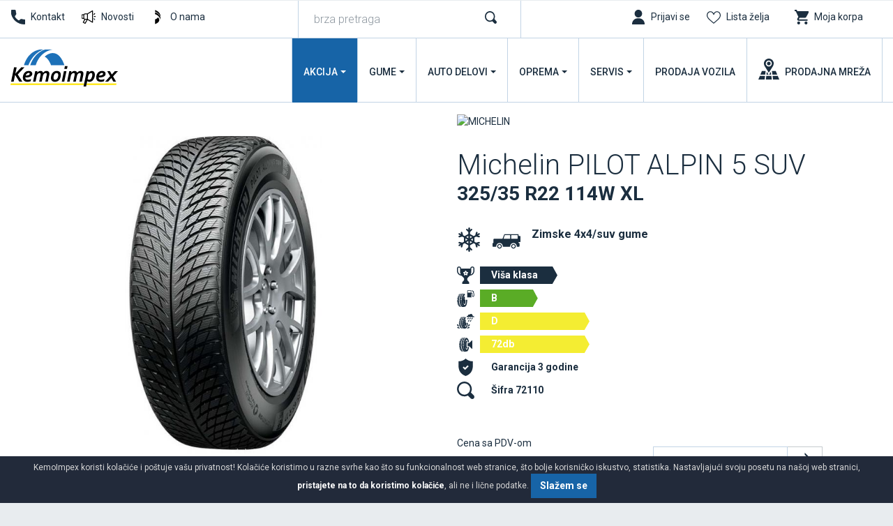

--- FILE ---
content_type: text/html; charset=UTF-8
request_url: https://www.kemoimpex.com/gume/4x4-suv/zimske-gume-325-35-r22-114w-xl-pilot-alpin-5-suv
body_size: 12160
content:
<!DOCTYPE html>
<html lang="sr">
<head>
    <title>Michelin PILOT ALPIN 5 SUV 325/35 R22 114W XL | Kemoimpex</title>
<!--
 * @copyright (c) 1991-2026 KemoImpex 
 * @author Halo Creative Team, http://www.haloteam.rs
-->
    <meta charset="utf-8">
    <meta http-equiv="X-UA-Compatible" content="IE=edge">
    <meta name="viewport" content="width=device-width, initial-scale=1">
    <meta name="description" lang="sr" content="Prodaja zimske gume PILOT ALPIN 5 SUV, proizvođača Michelin, dimenzija 325/35 R22 114W XL i nosivosti do 1180kg." />
    
	<link rel="canonical" href="https://www.kemoimpex.com/gume/4x4-suv/zimske-gume-325-35-r22-114w-xl-pilot-alpin-5-suv">
	<link rel="alternate" hreflang="sr" href="https://www.kemoimpex.com/gume/4x4-suv/zimske-gume-325-35-r22-114w-xl-pilot-alpin-5-suv">
	<link rel="alternate" hreflang="bs-BA" href="https://www.kemoimpex.me/gume/4x4-suv/zimske-gume-325-35-r22-114w-xl-pilot-alpin-5-suv">
	<link rel="alternate" hreflang="sr-Latn-ME" href="https://www.kemoimpex.me/gume/4x4-suv/zimske-gume-325-35-r22-114w-xl-pilot-alpin-5-suv">

    
<!-- Links -->
    <link rel="apple-touch-icon" sizes="57x57" href="/images/icon/apple-icon-57x57.png?v=2">
    <link rel="apple-touch-icon" sizes="60x60" href="/images/icon/apple-icon-60x60.png?v=2">
    <link rel="apple-touch-icon" sizes="72x72" href="/images/icon/apple-icon-72x72.png?v=2">
    <link rel="apple-touch-icon" sizes="76x76" href="/images/icon/apple-icon-76x76.png?v=2">
    <link rel="apple-touch-icon" sizes="114x114" href="/images/icon/apple-icon-114x114.png?v=2">
    <link rel="apple-touch-icon" sizes="120x120" href="/images/icon/apple-icon-120x120.png?v=2">
    <link rel="apple-touch-icon" sizes="144x144" href="/images/icon/apple-icon-144x144.png?v=2">
    <link rel="apple-touch-icon" sizes="152x152" href="/images/icon/apple-icon-152x152.png?v=2">
    <link rel="apple-touch-icon" sizes="180x180" href="/images/icon/apple-icon-180x180.png?v=2">
    <link rel="icon" type="image/png" sizes="192x192"  href="/images/icon/android-icon-192x192.png?v=2">
    <link rel="icon" type="image/png" sizes="32x32" href="/images/icon/favicon-32x32.png?v=2">
    <link rel="icon" type="image/png" sizes="96x96" href="/images/icon/favicon-96x96.png?v=2">
    <link rel="icon" type="image/png" sizes="16x16" href="/images/icon/favicon-16x16.png?v=2">
    
<!-- CSS -->
    <link rel="preload" as="style" href="https://fonts.googleapis.com/css?family=Roboto:300,400,500,700&display=swap" />
    <link rel="stylesheet" href="/includes/src/bootstrap/4.5.2/css/bootstrap.min.css?v=20250411">
    <link href="/includes/css/main.min.css?v=20250411" rel="stylesheet" type="text/css" >
    

    <meta property="og:type" content="product">
    <meta property="og:title" content="Michelin PILOT ALPIN 5 SUV 325/35 R22 114W XL | Kemoimpex">
    <meta property="og:url" content="https://www.kemoimpex.com/gume/4x4-suv/zimske-gume-325-35-r22-114w-xl-pilot-alpin-5-suv">
    <meta property="og:image" content="https://www.kemoimpex.com/upload/tires/michelin_pilot-alpin-5-suv_72110.jpg">
    <meta property="og:image:type" content="image/jpeg">
    <meta property="og:description" content="Prodaja zimske gume PILOT ALPIN 5 SUV, proizvođača Michelin, dimenzija 325/35 R22 114W XL i nosivosti do 1180kg.">
    
    <meta property="product:price.amount" content="60707.00">
    <meta property="product:price.currency" content="RSD">
    <meta property="og:site_name" content="KemoImpex" />        
 
        
    <link rel="image_src" type="image/jpeg" href="https://www.kemoimpex.com/upload/tires/michelin_pilot-alpin-5-suv_72110.jpg" />
        
    <meta name="twitter:card" content="Summary" id="twitter-card-value"/>

    <meta name="twitter:url" content="https://www.kemoimpex.com/gume/4x4-suv/zimske-gume-325-35-r22-114w-xl-pilot-alpin-5-suv" id="twitter-url-value"/>
    <meta name="twitter:title" content="Michelin PILOT ALPIN 5 SUV 325/35 R22 114W XL  Kemoimpex" id="twitter-title-value"/>
    <meta name="twitter:description" content="Prodaja zimske gume PILOT ALPIN 5 SUV, proizvođača Michelin, dimenzija 325/35 R22 114W XL i ..." id="twitter-discription-value"/>
    <meta name="twitter:image" content="https://www.kemoimpex.com/upload/tires/michelin_pilot-alpin-5-suv_72110.jpg" id="twitter-image-value"/></head>
<body class="product-page">

<header>
<div class="header-contact">

    <div class="navbar-icon">
    <div class="container-fluid">
    
        <div class="row">
            
            <div class="col-auto col-md-auto col-xl-4 px-2 d-flex justify-content-center justify-content-md-start">
                <a href="/kontakt/call-center" class="link icon phone" title="Call Centar">Kontakt</a>
                <a href="/novosti" class="link icon news" title="Novosti">Novosti</a>
                <a href="/onama" class="link icon logo" title="O nama" >O nama</a>
            </div>


            <!-- Search -->
            <div class="col-12 col-xl-3 box-form d-none d-xl-block">
                <form action="/rs/pretraga" class="form-row" id="searchForma" role="search">
                <div class="col" id="top_search_wrapper"><input name="keywords" value="" class="form-control" type="search" placeholder="brza pretraga" aria-label="brza pretraga"  id="products" data-type="products" data-fild="keyword" autocomplete="off"></div>
                <div class="col-auto"><button type="submit" id="search-button" class="btn"></button></div>
                </form>
            </div>
            

            <!-- Icons -->
            <div class="col-auto ml-auto col-md-auto col-xl-5 d-flex justify-content-end">
                    <a class="link icon login" href="javascript:Void(0);" onClick="modalOpen('ajax-modal-login', '/cms/view.php?id=11&page_type=ajax&template=_loader&form=login&redirect_url=%2Fgume%2F4x4-suv%2Fzimske-gume-325-35-r22-114w-xl-pilot-alpin-5-suv')" title="Prijavi se"><span class="d-none d-md-inline">Prijavi se</span></a>
                    <a aria-label="Lista želja" class="link icon wishlist" href="/prodavnica/lista-zelja" title="Lista želja" data-toggle="tooltip" data-placement="top"><span class="d-none d-md-inline">Lista želja</span> <span class="badge border-radius badge-danger d-none" id="wishlistCount">0</span></a>
                    <div class="dropdown">
                        <button id="dropdownMenuCart" data-toggle="dropdown" aria-haspopup="true" aria-expanded="false"  class="link icon cart"  title="Moja korpa"><span class="d-none d-md-inline">Moja korpa</span> <span class="badge border-radius badge-danger d-none" id="shopCount"></span></button>
                        <div class="dropdown-menu dropdown-menu-right shop-list" id="shopList" aria-labelledby="dropdownMenuCart">
                        <div class="text-center py-2">Vaša potrošačka korpa je prazna</div>
                        </div>
                    </div>
            </div>
                
            
        </div>
    </div>
    </div>

    <div class="navbar-main">
    <div class="container-fluid">

        <!-- Navigation -->
        <nav class="navbar navbar-expand-lg navbar-light">
            <div class="navbar-logo">
                <a class="navbar-brand" href="/" title="KemoImpex">
                </a>
            </div>

            <button class="navbar-toggler" type="button" data-toggle="collapse" data-target="#navbarMain" aria-controls="navbarMain" aria-expanded="false" aria-label="Toggle navigation">
              <span class="navbar-toggler-icon"></span>
            </button>

            <div class="collapse navbar-collapse" id="navbarMain">
            <ul class="navbar-nav flex-wrap ml-auto">
            
					<li class="nav-item dropdown dropdown-horisontal">
						<a href="#" class="nav-link dropdown-toggle d-flex justify-content-center align-items-center" title="Akcija"  id="nav-214" role="button" data-toggle="dropdown" aria-haspopup="true" aria-expanded="false">Akcija</a>
                        <div class="dropdown-menu dropdown-content" aria-labelledby="nav-214">
                        <div class="container-fluid">
                            <div class="row w-100">
                            <div class="col-12 col-lg-4 col-xl-3 ads">
                                <div class="row">
                                <div class="col-12 col-md-12">
                                <div class="card mb-3">
                                    <a href="/akcija/felne-gume/upit-za-cenu-seta"><img  loading="lazy" class="lazyload card-img-top" src="[data-uri]" data-src="/upload/images/nav-best-buy.webp" data-mob="/upload/images/mobile/mob-nav-best-buy.webp" alt=" Kupi 4 felne + 4 zimske gume" /></a>
                                    <div class="card-body d-flex flex-column"><a href="/akcija/felne-gume/upit-za-cenu-seta" title=" Kupi 4 felne + 4 zimske gume"><span class="d-block float-left icon felne"></span> Kupi 4 felne + 4 zimske gume</a>
                                    </div>
                                </div>
                                </div>
                                </div>
                            </div>
                            <div class="col-12 col-lg-8 col-xl-9">
                                <div class="row w-100">
									<div class="col-lg-4 col-xl-3 st" ><span class="dropdown-item">Gume</span>
									<div class="nd" ><a href="/akcija/letnje-gume" title="Letnje gume na akciji" class="dropdown-item">Letnje gume na akciji</a></div>
									<div class="nd" ><a href="/akcija/zimske-gume-na-akciji" title="Zimske gume na akciji" class="dropdown-item">Zimske gume na akciji</a></div>
								</div>
									<div class="col-lg-4 col-xl-3 st" ><span class="dropdown-item">Felne i gume</span>
									<div class="nd" ><a href="/akcija/felne-gume/upit-za-cenu-seta" title="Upit za cenu seta sa zimskim /letnjim ili allseason gumama" class="dropdown-item">Upit za cenu seta sa zimskim /letnjim ili allseason gumama</a></div>
								</div>
									<div class="col-lg-4 col-xl-3 st" ><span class="dropdown-item">Prodaja vozila</span>
									<div class="nd" ><a href="https://kemoimpexauto.com/prodaja-vozila/" title="Nova vozila na akciji" class="dropdown-item">Nova vozila na akciji</a></div>
									<div class="nd" ><a href="https://kemoimpexauto.com/prodaja-vozila/" title="Polovna vozila na akciji" class="dropdown-item">Polovna vozila na akciji</a></div>
								</div>
                                </div>
                            </div>
                            </div>
                        </div>
                        </div>
					</li>
					<li class="nav-item dropdown dropdown-horisontal">
						<a href="#" class="nav-link dropdown-toggle d-flex justify-content-center align-items-center" title="Gume"  id="nav-305" role="button" data-toggle="dropdown" aria-haspopup="true" aria-expanded="false">Gume</a>
                        <div class="dropdown-menu dropdown-content" aria-labelledby="nav-305">
                        <div class="container-fluid">
                            <div class="row w-100">
                            <div class="col-12 col-lg-4 col-xl-3 ads">
                                <div class="row">
                                <div class="col-6 col-md-12">
                                <div class="card mb-3">
                                    <a href="/gume/automobili/zimske-gume"><img  loading="lazy" class="lazyload card-img-top" src="[data-uri]" data-src="/upload/images/new-2020-nav-zimske-auto.jpg" data-mob="/upload/images/mobile/new-2020-nav-zimske-auto.jpg" alt="Zimske gume za auto" /></a>
                                    <div class="card-body d-flex flex-column"><a href="/gume/automobili/zimske-gume" title="Zimske gume za auto"><span class="d-block float-left icon winter"></span>Zimske gume za auto</a>
                                    </div>
                                </div>
                                </div>
                                <div class="col-6 col-md-12">
                                <div class="card mb-3">
                                    <a href="/garancija/registracija"><img  loading="lazy" class="lazyload card-img-top" src="[data-uri]" data-src="/upload/images/nav-garancija.jpg" data-mob="/upload/images/mobile/new-2020-nav-zimske-4x4.jpg" alt="Registrujte se za program garancije" /></a>
                                    <div class="card-body d-flex flex-column"><a href="/garancija/registracija" title="Registrujte se za program garancije">Registrujte se za program garancije</a>
                                    </div>
                                </div>
                                </div>
                                </div>
                            </div>
                            <div class="col-12 col-lg-8 col-xl-9">
                                <div class="row w-100">
									<div class="col-lg-4 col-xl-3 st" ><a href="/gume/automobili" title="Auto gume" class="dropdown-item">Auto gume</a>
									<div class="nd" ><a href="/gume/automobili/letnje-gume" title="Letnje gume" class="dropdown-item">Letnje gume</a></div>
									<div class="nd" ><a href="/gume/automobili/zimske-gume" title="Zimske gume" class="dropdown-item">Zimske gume</a></div>
									<div class="nd" ><a href="/gume/automobili/gume-za-sve-sezone-univerzalne" title="Gume za sve sezone" class="dropdown-item">Gume za sve sezone</a></div>
								</div>
									<div class="col-lg-4 col-xl-3 st" ><a href="/gume/4x4-suv" title="4x4 / Suv" class="dropdown-item">4x4 / Suv</a>
									<div class="nd" ><a href="/gume/4x4-suv/letnje-gume" title="Letnje gume" class="dropdown-item">Letnje gume</a></div>
									<div class="nd" ><a href="/gume/4x4-suv/zimske-gume" title="Zimske gume" class="dropdown-item">Zimske gume</a></div>
									<div class="nd" ><a href="/gume/4x4-suv/gume-za-sve-sezone-univerzalne" title="Gume za sve sezone" class="dropdown-item">Gume za sve sezone</a></div>
								</div>
									<div class="col-lg-4 col-xl-3 st" ><a href="/gume/kombi" title="Gume za kombi" class="dropdown-item">Gume za kombi</a>
									<div class="nd" ><a href="/gume/kombi/letnje-gume" title="Letnje gume" class="dropdown-item">Letnje gume</a></div>
									<div class="nd" ><a href="/gume/kombi/zimske-gume" title="Zimske gume" class="dropdown-item">Zimske gume</a></div>
									<div class="nd" ><a href="/gume/kombi/gume-za-sve-sezone-univerzalne" title="Gume za sve sezone" class="dropdown-item">Gume za sve sezone</a></div>
								</div><div class="col-12"></div>
									<div class="col-lg-4 col-xl-3 st" ><span class="dropdown-item">Ostala vozila </span>
									<div class="nd" ><a href="/gume/ostala-vozila/garden-gume" title="Garden i gume za prikolicu" class="dropdown-item">Garden i gume za prikolicu</a></div>
									<div class="nd" ><a href="/gume/traktori/traktorske-gume" title="Traktorske gume" class="dropdown-item">Traktorske gume</a></div>
									<div class="nd" ><a href="/gume/kamioni/teretne-gume" title="Teretne gume" class="dropdown-item">Teretne gume</a></div>
									<div class="nd" ><a href="/gume/kamioni/teretne-protektirane-gume" title="Teretne-protektirane gume" class="dropdown-item">Teretne-protektirane gume</a></div>
									<div class="nd" ><a href="/gume/unutrasnje-gume" title="Unutrašnje gume" class="dropdown-item">Unutrašnje gume</a></div>
									<div class="nd" ><a href="/gume/masine/industrijske-gume" title="Industrijske gume" class="dropdown-item">Industrijske gume</a></div>
									<div class="nd" ><a href="/gume/motocikli/moto-gume" title="Moto gume" class="dropdown-item">Moto gume</a></div>
									<div class="nd" ><a href="/gume/bicikli" title="Bicikli" class="dropdown-item">Bicikli</a></div>
									<div class="nd" ><a href="/gume/atv" title="Quad / Atv gume" class="dropdown-item">Quad / Atv gume</a></div>
								</div>
									<div class="col-lg-4 col-xl-3 st" ><span class="dropdown-item">Programi prodaje</span>
									<div class="nd" ><a href="/gume/stari-dot" title="Stari dotovi" class="dropdown-item">Stari dotovi</a></div>
									<div class="nd" ><a href="/gume/najbolji-odnos-kvalitet-cena" title="Najbolji odnos kvalitet/cena" class="dropdown-item">Najbolji odnos kvalitet/cena</a></div>
									<div class="nd" ><a href="/gume/najprodavanije" title="Najprodavanije" class="dropdown-item">Najprodavanije</a></div>
									<div class="nd" ><a href="/gume/brendovi" title="Brendovi auto guma" class="dropdown-item">Brendovi auto guma</a></div>
									<div class="nd" ><a href="/gume/novo" title="Novo u ponudi" class="dropdown-item">Novo u ponudi</a></div>
									<div class="nd" ><a href="/gume/program-prodaje/runonflat-auto-gume" title="RunOnFlat Auto gume" class="dropdown-item">RunOnFlat Auto gume</a></div>
									<div class="nd" ><a href="/gume/program-prodaje/runonflat-4x4suv" title="RunOnFlat 4x4/Suv" class="dropdown-item">RunOnFlat 4x4/Suv</a></div>
									<div class="nd" ><a href="/gume/program-prodaje/elektro-vozila-4x4-suv" title="Elektro vozila 4x4/Suv" class="dropdown-item">Elektro vozila 4x4/Suv</a></div>
									<div class="nd" ><a href="/gume/program-prodaje/elektro-vozila-auto-gume" title="Elektro vozila auto gume" class="dropdown-item">Elektro vozila auto gume</a></div>
								</div>
									<div class="col-lg-4 col-xl-3 st" ><a href="/garancija" title="Garancija" class="dropdown-item">Garancija</a>
									<div class="nd" ><a href="/garancija/registracija" title="Registracija" class="dropdown-item">Registracija</a></div>
									<div class="nd" ><a href="/garancija/proverite-garanciju" title="Proverite garanciju" class="dropdown-item">Proverite garanciju</a></div>
									<div class="nd" ><a href="/garancija/uslovi-garancije-protiv-ostecenja" title="Uslovi garancije protiv oštećenja" class="dropdown-item">Uslovi garancije protiv oštećenja</a></div>
								</div><div class="col-12"></div>
                                </div>
                            </div>
                            </div>
                        </div>
                        </div>
					</li>
					<li class="nav-item dropdown dropdown-horisontal">
						<a href="#" class="nav-link dropdown-toggle d-flex justify-content-center align-items-center" title="Auto
delovi"  id="nav-846" role="button" data-toggle="dropdown" aria-haspopup="true" aria-expanded="false">Auto
delovi</a>
                        <div class="dropdown-menu dropdown-content" aria-labelledby="nav-846">
                        <div class="container-fluid">
                            <div class="row w-100">
                            <div class="col-12 col-lg-4 col-xl-3 ads">
                                <div class="row">
                                <div class="col-12 col-md-12">
                                <div class="card mb-3">
                                    <a href="/auto-delovi/akumulatori"><img  loading="lazy" class="lazyload card-img-top" src="[data-uri]" data-src="/upload/images/new-2020-nav-akumulator.jpg" data-mob="/upload/images/mobile/new-2020-nav-akumulator.jpg" alt="Akumulatori za sigurni start" /></a>
                                    <div class="card-body d-flex flex-column"><a href="/auto-delovi/akumulatori" title="Akumulatori za sigurni start"><span class="d-block float-left icon battery"></span>Akumulatori za sigurni start</a>
                                    </div>
                                </div>
                                </div>
                                </div>
                            </div>
                            <div class="col-12 col-lg-8 col-xl-9">
                                <div class="row w-100">
									<div class="col-lg-4 col-xl-3 st" ><span class="dropdown-item">Felne</span>
									<div class="nd" ><a href="/auto-oprema/felne/putnicka-vozila" title="Putničke felne" class="dropdown-item">Putničke felne</a></div>
									<div class="nd" ><a href="/auto-oprema/felne/teretna-vozila" title="Teretne felne" class="dropdown-item">Teretne felne</a></div>
									<div class="nd" ><a href="/auto-oprema/felne-po-brendu" title="Brendovi" class="dropdown-item">Brendovi</a></div>
									<div class="nd" ><a href="/auto-oprema/upit-za-felne/upit-setovi-bestbuy/" title="Pošaljite upit za felne/setove" class="dropdown-item">Pošaljite upit za felne/setove</a></div>
								</div>
									<div class="col-lg-4 col-xl-3 st" ><a href="/auto-delovi/ulja-i-maziva" title="Ulja i maziva" class="dropdown-item">Ulja i maziva</a>
									<div class="nd" ><a href="/auto-delovi/ulja-i-maziva/motorno-ulja" title="Motorna ulja" class="dropdown-item">Motorna ulja</a></div>
									<div class="nd" ><a href="/auto-delovi/ulja-i-maziva/ulje-za-menjace" title="Ulje za menjače" class="dropdown-item">Ulje za menjače</a></div>
									<div class="nd" ><a href="/auto-delovi/ulja-i-maziva/ulje-za-kocnice" title="Ulje za kočnice" class="dropdown-item">Ulje za kočnice</a></div>
									<div class="nd" ><a href="/auto-delovi/ulja-i-maziva/ulje-za-skutere" title="Ulje za skutere" class="dropdown-item">Ulje za skutere</a></div>
									<div class="nd" ><a href="/auto-delovi/ulja-i-maziva-po-brendu" title="Brendovi" class="dropdown-item">Brendovi</a></div>
								</div>
									<div class="col-lg-4 col-xl-3 st" ><a href="/auto-delovi/akumulatori" title="Akumulatori" class="dropdown-item">Akumulatori</a>
									<div class="nd" ><a href="/auto-delovi/akumulatori-po-brendu" title="Brendovi" class="dropdown-item">Brendovi</a></div>
									<div class="nd" ><a href="/auto-delovi/akumulatori/leva-klema" title="Leva klema +" class="dropdown-item">Leva klema +</a></div>
									<div class="nd" ><a href="/auto-delovi/akumulatori/desna-klema" title="Desna klema +" class="dropdown-item">Desna klema +</a></div>
								</div>
									<div class="col-lg-4 col-xl-3 st" ><a href="/auto-delovi/delovi-po-brendu" title="Rezervni delovi" class="dropdown-item">Rezervni delovi</a>
									<div class="nd" ><a href="/auto-delovi/posaljite-upit" title="Pošaljite upit za rezervne delove" class="dropdown-item">Pošaljite upit za rezervne delove</a></div>
								</div><div class="col-12"></div>
                                </div>
                            </div>
                            </div>
                        </div>
                        </div>
					</li>
					<li class="nav-item dropdown dropdown-horisontal">
						<a href="#" class="nav-link dropdown-toggle d-flex justify-content-center align-items-center" title="Oprema"  id="nav-309" role="button" data-toggle="dropdown" aria-haspopup="true" aria-expanded="false">Oprema</a>
                        <div class="dropdown-menu dropdown-content" aria-labelledby="nav-309">
                        <div class="container-fluid">
                            <div class="row w-100">
                            <div class="col-12 col-lg-4 col-xl-3 ads">
                                <div class="row">
                                <div class="col-12 col-md-12">
                                <div class="card mb-3">
                                    <a href="/zakazivanje/promena-guma"><img  loading="lazy" class="lazyload card-img-top" src="[data-uri]" data-src="/upload/images/new-2020-nav-zamena-guma.jpg" data-mob="/upload/images/mobile/mob-carape_za_sneg_20230914_141004_20230914_141004.webp" alt="Zakažite zamenu guma" /></a>
                                    <div class="card-body d-flex flex-column"><a href="/zakazivanje/promena-guma" title="Zakažite zamenu guma"><span class="d-block float-left icon service"></span>Zakažite zamenu guma</a>
                                    </div>
                                </div>
                                </div>
                                </div>
                            </div>
                            <div class="col-12 col-lg-8 col-xl-9">
                                <div class="row w-100">
									<div class="col-lg-4 col-xl-3 st" ><span class="dropdown-item">Auto oprema</span>
									<div class="nd" ><a href="/oprema/auto-oprema/zimska-oprema" title="Zimska oprema" class="dropdown-item">Zimska oprema</a></div>
									<div class="nd" ><a href="/oprema/auto-oprema/obavezna-auto-oprema" title="Obavezna auto oprema" class="dropdown-item">Obavezna auto oprema</a></div>
									<div class="nd" ><a href="/oprema/auto-oprema/srafovi-i-matice" title="Šrafovi i matice" class="dropdown-item">Šrafovi i matice</a></div>
									<div class="nd" ><a href="/oprema/auto-oprema/ostalo" title="Ostalo" class="dropdown-item">Ostalo</a></div>
								</div>
									<div class="col-lg-4 col-xl-3 st" ><span class="dropdown-item">Auto kozmetika</span>
									<div class="nd" ><a href="/auto-oprema/auto-kozmetika/sredstva-za-pranje-i-negu" title="Sredstva za pranje i negu" class="dropdown-item">Sredstva za pranje i negu</a></div>
									<div class="nd" ><a href="/auto-oprema/auto-kozmetika/mirisi-i-osvezivaci" title="Mirisi i osveživači" class="dropdown-item">Mirisi i osveživači</a></div>
									<div class="nd" ><a href="/auto-oprema/auto-kozmetika/aditivi" title="Aditivi" class="dropdown-item">Aditivi</a></div>
									<div class="nd" ><a href="/auto-oprema/auto-kozmetika/tehnicki-sprejevi-i-reparacija" title="Tehnički sprejevi i reparacija" class="dropdown-item">Tehnički sprejevi i reparacija</a></div>
								</div>
									<div class="col-lg-4 col-xl-3 st" ><span class="dropdown-item">Spoljašnost automobila</span>
									<div class="nd" ><a href="/auto-oprema/spoljasnost-automobila/metlice" title="Metlice" class="dropdown-item">Metlice</a></div>
									<div class="nd" ><a href="/auto-oprema/spoljasnost-automobila/ratkapne" title="Ratkapne" class="dropdown-item">Ratkapne</a></div>
									<div class="nd" ><a href="/auto-oprema/spoljasnost-automobila/krovni-koferi-i-nosaci" title="Krovni koferi i nosači" class="dropdown-item">Krovni koferi i nosači</a></div>
								</div><div class="col-12"></div>
									<div class="col-lg-4 col-xl-3 st" ><span class="dropdown-item">Unutrašnjost automobila</span>
									<div class="nd" ><a href="/auto-oprema/unutrasnjost-automobila/patosnice" title="Patosnice" class="dropdown-item">Patosnice</a></div>
									<div class="nd" ><a href="/auto-oprema/unutrasnjost-automobila/navlake-volana" title="Navlake volana" class="dropdown-item">Navlake volana</a></div>
									<div class="nd" ><a href="/auto-oprema/unutrasnjost-automobila/rancevi-i-torbe" title="Rančevi i torbe" class="dropdown-item">Rančevi i torbe</a></div>
								</div>
									<div class="col-lg-4 col-xl-3 st" ><a href="/auto-oprema/auto-sijalice" title="Auto sijalice" class="dropdown-item">Auto sijalice</a></div>
									<div class="col-lg-4 col-xl-3 st" ><a href="/auto-oprema/odrzavanje" title="Održavanje" class="dropdown-item">Održavanje</a>
									<div class="nd" ><a href="/auto-oprema/odrzavanje/auto-kozmetika" title="Auto kozmetika" class="dropdown-item">Auto kozmetika</a></div>
									<div class="nd" ><a href="/auto-oprema/oprema-po-brendu" title="Brendovi" class="dropdown-item">Brendovi</a></div>
								</div><div class="col-12"></div>
                                </div>
                            </div>
                            </div>
                        </div>
                        </div>
					</li>
					<li class="nav-item dropdown dropdown-horisontal">
						<a href="#" class="nav-link dropdown-toggle d-flex justify-content-center align-items-center" title="Servis"  id="nav-123" role="button" data-toggle="dropdown" aria-haspopup="true" aria-expanded="false">Servis</a>
                        <div class="dropdown-menu dropdown-content" aria-labelledby="nav-123">
                        <div class="container-fluid">
                            <div class="row w-100">
                            <div class="col-12 col-lg-4 col-xl-3 ads">
                                <div class="row">
                                <div class="col-12 col-md-12">
                                <div class="card mb-3">
                                    <a href="/zakazivanje/promena-guma"><img  loading="lazy" class="lazyload card-img-top" src="[data-uri]" data-src="/upload/images/new-2020-nav-zamena-guma.jpg" data-mob="/upload/images/mobile/new-2020-nav-zamena-guma.jpg" alt="Zakažite zamenu guma" /></a>
                                    <div class="card-body d-flex flex-column"><a href="/zakazivanje/promena-guma" title="Zakažite zamenu guma"><span class="d-block float-left icon service"></span>Zakažite zamenu guma</a>
                                    </div>
                                </div>
                                </div>
                                </div>
                            </div>
                            <div class="col-12 col-lg-8 col-xl-9">
                                <div class="row w-100">
									<div class="col-lg-4 col-xl-3 st" ><a href="/auto-servis" title="Auto servis" class="dropdown-item">Auto servis</a>
									<div class="nd" ><a href="/auto-servis/mali-servis" title="Mali servis" class="dropdown-item">Mali servis</a></div>
									<div class="nd" ><a href="/auto-servis/veliki-servis" title="Veliki servis" class="dropdown-item">Veliki servis</a></div>
									<div class="nd" ><a href="/auto-servis/zamena-tecnosti" title="Zamena tečnosti" class="dropdown-item">Zamena tečnosti</a></div>
									<div class="nd" ><a href="/auto-servis/zamena-trapa-i-kocionog-sistema" title="Zamena trapa i kočionog sistema" class="dropdown-item">Zamena trapa i kočionog sistema</a></div>
									<div class="nd" ><a href="/auto-servis/dijagnostika" title="Dijagnostika " class="dropdown-item">Dijagnostika </a></div>
									<div class="nd" ><a href="/auto-oprema/auto-perionica" title="Auto perionica" class="dropdown-item">Auto perionica</a></div>
								</div>
									<div class="col-lg-4 col-xl-3 st" ><a href="/vulkanizer" title="Vulkanizerske usluge" class="dropdown-item">Vulkanizerske usluge</a>
									<div class="nd" ><a href="/vulkanizer/montaza-i-balansiranje-guma" title="Montaža i balansiranje guma" class="dropdown-item">Montaža i balansiranje guma</a></div>
									<div class="nd" ><a href="/vulkanizer/popravka-i-zamena-guma" title="Popravka guma" class="dropdown-item">Popravka guma</a></div>
									<div class="nd" ><a href="/vulkanizer/pumpanje-guma-azotom" title="Pumpanje guma azotom" class="dropdown-item">Pumpanje guma azotom</a></div>
									<div class="nd" ><a href="/vulkanizer/ispravljanje-felni" title="Ispravljanje felni" class="dropdown-item">Ispravljanje felni</a></div>
									<div class="nd" ><a href="/vulkanizer/reglaza-trapa" title="Reglaža trapa" class="dropdown-item">Reglaža trapa</a></div>
									<div class="nd" ><a href="/vulkanizer/hotel-guma" title="Hotel guma" class="dropdown-item">Hotel guma</a></div>
								</div>
									<div class="col-lg-4 col-xl-3 st" ><span class="dropdown-item">Mercedes servis</span>
									<div class="nd" ><a href="/mercedes-servis/o-nama" title="O nama " class="dropdown-item">O nama </a></div>
									<div class="nd" ><a href="/mercedes-servis/servisna-akcija/zakazivanje-servisa" title="Zakazivanje servisa - upit" class="dropdown-item">Zakazivanje servisa - upit</a></div>
								</div>
									<div class="col-lg-4 col-xl-3 st" ><a href="/auto-servis/zakazivanje" title="Zakazivanje" class="dropdown-item">Zakazivanje</a>
									<div class="nd" ><a href="/auto-servis/upit" title="Upit za auto servis" class="dropdown-item">Upit za auto servis</a></div>
									<div class="nd" ><a href="/zakazivanje/promena-guma" title="Promena guma" class="dropdown-item">Promena guma</a></div>
									<div class="nd" ><a href="/auto-servis/zakazivanje/mobilni-vulkanizer" title="Mobilni vulkanizer" class="dropdown-item">Mobilni vulkanizer</a></div>
								</div><div class="col-12"></div>
                                </div>
                            </div>
                            </div>
                        </div>
                        </div>
					</li>
					<li class="nav-item">
						<a href="https://kemoimpexauto.com/prodaja-vozila/" class="nav-link d-flex justify-content-center align-items-center" title="Prodaja
vozila" target="_blank"  id="nav-340">Prodaja
vozila</a>
					</li>
					<li class="nav-item">
						<a href="/kontakt/prodajna-mreza" class="nav-link d-flex justify-content-center align-items-center" title="Prodajna
mreža"  id="nav-150">Prodajna
mreža</a>
					</li>
            </ul>
            </div>
        </nav>
             
    </div>
    </div>
</div>
</header>    
<!-- Page Content -->
<div id="product-page-wrapper" class="content-wrapper">
    <div class="container-fluid">
                <div class="row main-data">
        
            <div class="col-12 col-lg-6 product-img">
                <div class="program"></div>
                
                <div class="img-info">
								<a id="wishlist34082" onClick="wishlistButton(34082);" data-value="add" data-toggle="tooltip" data-placement="top" title="Dodaj u listu želja" href="javascript:Void(0);" class="btn btn-light"><i class="svg-icon w30 m-0 icon-wishlist"></i></a>
			<a id="comparelist34082" onClick="compareButton(34082);" data-value="add" data-toggle="tooltip" data-placement="top" title="Uporedi proizvod" href="javascript:Void(0);" class="btn btn-light"><i class="svg-icon w30 m-0 icon-compare"></i></a></div>
                <div class="image"><img loading="lazy" class="lazyload img-contain" src="[data-uri]" data-src="/upload/tires/michelin_pilot-alpin-5-suv_72110.jpg" data-mob="/upload/tires/thumble/michelin_pilot-alpin-5-suv_72110.jpg" alt="325/35 R22 114W XL" /></div>
           </div>
           
            <div class="col-12 col-lg-6 product-info">
                
                <div class="product-title">
                    <div class="brand-image"><a href="/gume/4x4-suv/zimske-gume/michelin" title="MICHELIN"><img loading="lazy" class="lazyload img-contain" src="[data-uri]" data-src="/images/brands/products_page/michelin.gif?v=20250411"  alt="MICHELIN"/></a></div>
                    <h1>Michelin PILOT ALPIN 5 SUV<small>325/35 R22 114W XL</small></h1>
                    
                    <div class="d-flex align-content-center">
                        <i class="svg-icon w30 season icon-winter" title="Zimske gume za auto"></i>
                        <i class="svg-icon w30 vehicle icon-vehicle-suv" title="4x4 / Suv"></i>
                        <h2><a href="/gume/4x4-suv/zimske-gume" title="Zimske 4x4/suv gume">Zimske 4x4/suv gume</a></h2>
                    </div>
                </div>
                
                <div class="product-data"><div class="atribut d-flex align-self-stretch" data-toggle="tooltip" data-placement="bottom" title="Viša klasa"><i class="svg-icon w30 icon-klasa-visa"></i><div class="value">Viša klasa</div></div><div class="atribut d-flex align-self-stretch col-12 col-xl-6 pl-0" data-toggle="tooltip" data-placement="bottom" title="EU-POTROŠNJA"><i class="svg-icon w30 eu at3035"></i><div class="value B">B</div></div><div class="atribut d-flex align-self-stretch col-12 col-xl-6 pl-0" data-toggle="tooltip" data-placement="bottom" title="EU-WET GRIP"><i class="svg-icon w30 eu at3036"></i><div class="value D">D</div></div><div class="atribut d-flex align-self-stretch col-12 col-xl-6 pl-0" data-toggle="tooltip" data-placement="bottom" title="EU-BUKA"><i class="svg-icon w30 eu at3039"></i><div class="value db72">72db</div></div><div class="atribut d-flex" data-toggle="tooltip" data-placement="bottom" title="Garancija"><i class="svg-icon w30 icon-guarantee"></i><div class="value other">Garancija 3 godine</div></div><div class="atribut d-flex" data-toggle="tooltip" data-placement="bottom" title="Šifra"><i class="svg-icon w30 eu icon-search"></i><div class="value other">Šifra 72110</div></div>
                </div>
                
                
                <div class="product-price mt-5 d-flex flex-wrap">
                    <div>
                        <div>Cena sa PDV-om</div><span class="price">60.707,<small>00</small> RSD / KOM</span> 
                    </div>
			<form action="/cms/view.php" method="post" name="form_promo" id="form_promo" class="page-form form-inline" >
			<input type="hidden" name="id"  value="37286"  />
			<input type="hidden" name="redirect_url"  value="/gume/4x4-suv/zimske-gume-325-35-r22-114w-xl-pilot-alpin-5-suv"  />
	<div class="form-group ml-2 ml-xl-5"><label class="sr-only" for="code_discount">Promo code:</label>
	<input type="text" name="code_discount" class="form-control"  value=""  id="code_discount" placeholder="Promo code:" required  /></div><div class="form-group"><button type="submit" class="btn btn-light m-0 border-left-0"><i class="svg-icon mx-2 icon-arrow-next"></i></button></div>
			</form>
                </div>
                
                <div class="product-buy-info mt-3 d-flex flex-wrap">
                
            <div class="product-buy flex-fill">   
            <div class="d-flex">
                <div class="input-group shop-form mr-4 flex-fill">
                    <span class="input-group-btn">
                        <button type="button" class="btn btn-default btn-number" disabled="disabled" data-type="minus" data-step="1" 
                            data-field="shopQty34082">
                            <i class="svg-icon icon-minus"></i>
                        </button>
                    </span>
                    <input value="1" name="shopQty34082" id="shopQty34082" onfocus="this.value=''" onblur="if (this.value=='') this.value=this.defaultValue" onchange="updateShopLinkQty('shopQty34082', 'shopLink34082', '/shop/cart_add.php?product_id=35795&amp;inventoryID=1&amp;qty=', 4)" class="form-control input-number" required data-error="Unesite obavezno polje" type="number" min="1"  max="4"step="1" />
                    <span class="input-group-btn">
                        <button type="button" class="btn btn-default btn-number" data-type="plus" data-step="1" 
                            data-field="shopQty34082" >
                            <i class="svg-icon icon-plus"></i>
                        </button>
                    </span>
                </div>
                <button type="submit" class="btn btn-primary m-0" id="shopLink34082" onClick="buttonShopLinkQty('/shop/cart_add.php?product_id=35795&amp;inventoryID=1&amp;qty=', 1, 4)" title="Dodaj u korpu">Dodaj u korpu</button>
            </div>
            </div>
                <div class="free-shipping ml-lg-5 d-flex"><i class="svg-icon w50 icon-besplatna-isporuka"></i>
                <div>Na teritoriji cele Srbije<br/><strong>BRZA ISPORUKA</strong></div>
                </div>
            <div class="free-shipping ml-lg-5 d-flex"><i class="svg-icon w50 icon-store"></i>
            <div><a href="javascript:void(0)" onclick="alertInfo('Dostupnost u radnjama','Autoput Beograd - Novi Sad: 4, Trošarina: 2.');" alt="">Proveri<br/><strong>DOSTUPNOST U RADNJAMA</strong> <i class="svg-icon w20 icon-info"></i></a></div>
            </div>
                </div>
                
                    
           </div>        </div> <!-- .row -->
        
        <div class="row mb-5">
        
            <div class="col-12 col-lg-6 product-desc">
            <ol class="breadcrumb pt-0">
		<li class="breadcrumb-item"><a href="https://www.kemoimpex.com">Naslovna</a></li>
		<li class="breadcrumb-item"><a href="https://www.kemoimpex.com/gume/4x4-suv">4x4 / Suv</a></li>
		<li class="breadcrumb-item"><a href="https://www.kemoimpex.com/gume/4x4-suv/zimske-gume">Zimske 4x4/suv gume</a></li>
		<li class="breadcrumb-item"><a href="https://www.kemoimpex.com/gume/4x4-suv/zimske-gume/michelin"><strong>MICHELIN</strong> zimske gume za 4x4 suv</a></li>
            </ol>
            <p class="text-uppercase">O brendu</p>
            <h3>MICHELIN</h3>
            Od osnivanja komapanije, Michelin-ova misija doprinosi unapređenju mobilnosti roba i putnika i još više od toga, doprinos razvoju društva. Naš opšti cilj je zadovoljenje osnovne ljudske potrebe za druženjem, razmenom informacija i otkrivanjem novih stvari.Michelin je na vodećoj poziciji na svim tržištima pneumatika i povezanih usluga. Stalnim dokazivanjem svog tehnološkog vođstva, stalnim inovacijama i proizvodima i uslugama visokih kvaliteta, putem svojih snažnih brendova, Michelin<p><a href="/michelin-gume/letnje-gume/zimske-gume/crossclimate-gume" class="btn btn-light mt-3" title="">Opširnije o brendu</a></p>
                <table class="table table-bordered table-striped mt-5">
                    <thead class="head">
                        <tr>
                            <th colspan="2">Specifikacija</th>
                        </tr>
                    </thead>
                    <tbody>
                    <tr>
                        <td>INDEKS NOSIVOSTI</td>
                        <td>1180 kg <br/></td>
                    </tr>
                    <tr>
                        <td>INDEKS BRZINE</td>
                        <td>270 km/h <br/></td>
                    </tr>
                    <tr>
                        <td>M+S</td>
                        <td>Da <br/></td>
                    </tr>
                    <tr>
                        <td>XL</td>
                        <td>Da <br/></td>
                    </tr>
                    <tr>
                        <td>GARANCIJA</td>
                        <td>3 godine</td>
                    </tr>
                    <tr>
                        <td>EU-BUKA-NEW</td>
                        <td>A</td>
                    </tr>
                    <tr>
                        <td>KLASA GUME</td>
                        <td>C1</td>
                    </tr>
                    <tr>
                        <td>ZEMLJA POREKLA</td>
                        <td>FRANCUSKA</td>
                    </tr>
                    <tr>
                        <td>UVOZNIK</td>
                        <td>AGROHIM&KEMOIMPEX DOO</td>
                    </tr>
                    </table></div>
           
            <div class="col-12 col-lg-6 pl-lg-5 product-design"><div class="design-img mt-3"><img loading="lazy" class="lazyload img-contain" src="[data-uri]" data-src="/upload/tires_design/michelin_pilotalpin-5-suv.jpg" alt="PILOT ALPIN 5 SUV" />
                        <div class="largeEuLabel p-3">
                            <div class="d-inline-flex">
                                <div class="w-50"><img class="img-fluid" src="/images/eulabel/fuell/B.jpg?v=2020" alt="potrošnja goriva" /></div>
                                <div class="w-50"><img class="img-fluid" src="/images/eulabel/rain/D.jpg?v=2020" alt="dužina kočenja na mokrom putu" /></div>
                            </div>
                            <div class="w-100"><img class="img-fluid" src="/images/eulabel/noise/72.jpg?v=2020" alt="Nivo buke" /></div>
                        </div>
                        </div>
            </div>
                   </div> <!-- .desc -->
            

    </div>
</div>
<!-- Page Content -->

    <aside>
    <div id="category-page" class="content-wrapper">
        <div class="container-fluid">
            <h4 class="text-center"><strong>Preporučene gume</strong> za vaše potrebe</h4>
            <div class="row justify-content-center" id="product-wrapper">
            
    <div class="col-12 col-sm-6 col-lg-4 col-xl-3">
                
                <div class="product-wrapper">
                    <div class="product-title d-flex flex-column">
                        <div class="brand-image align-self-center"><img loading="lazy" class="lazyload img-contain" src="[data-uri]" data-src="/images/brands/yokohama.gif?v=20250411"  alt="YOKOHAMA"/></div>
                        <a href="/gume/4x4-suv/zimske-gume-325-35-r22-114w-bluearth-winter-v906-suv" title="325/35 R22 114W XL" class="name"><h3>BLUEARTH WINTER V906</h3><p>325/35 R22 114W XL</p></a>
                        <div><i class="svg-icon w30 season icon-winter" title="Zimske gume za auto"></i><i class="svg-icon w30 vehicle icon-vehicle-suv" title="4x4 / Suv"></i></div>
                    </div>
                    <div class="product-img">
                        <div class="program"></div>
                        <a href="/gume/4x4-suv/zimske-gume-325-35-r22-114w-bluearth-winter-v906-suv" title="325/35 R22 114W XL" class="image"><img loading="lazy" class="lazyload img-contain" src="[data-uri]" data-src="/upload/tires/thumble/yokohama_bluearth-winter-v906_r8368.jpg?v=1768690800" alt="325/35 R22 114W XL" /></a>
                    </div>
                    <div class="product-data">
                        <div class="d-flex justify-content-center">
						<div data-toggle="tooltip" data-placement="bottom" title="Viša klasa"><i class="svg-icon w30 icon-klasa-visa"></i><span>Viša</span></div>
						<div class="atribut" data-toggle="tooltip" data-placement="bottom" title="EU-POTROŠNJA"><i class="svg-icon w30 eu at3035"></i><span>D</span></div>
						<div class="atribut" data-toggle="tooltip" data-placement="bottom" title="EU-WET GRIP"><i class="svg-icon w30 eu at3036"></i><span>B</span></div>
						<div class="atribut" data-toggle="tooltip" data-placement="bottom" title="EU-BUKA"><i class="svg-icon w30 eu at3039"></i><span>75</span></div></div>
                        <div class="d-flex justify-content-center mt-2"><div class="atribut" data-toggle="tooltip" data-placement="bottom" title="Garancija"><i class="svg-icon w20 garancija"></i><span>Garancija 5 godina</span></div></div>
                    </div>
                    <div class="product-price text-center">
                            <div>Cena sa PDV-om</div><span class="price">37.088,<small>00</small> RSD / KOM</span>
                    </div>
                </div>
    </div>
    <div class="col-12 col-sm-6 col-lg-4 col-xl-3">
                
                <div class="product-wrapper">
                    <div class="product-title d-flex flex-column">
                        <div class="brand-image align-self-center"><img loading="lazy" class="lazyload img-contain" src="[data-uri]" data-src="/images/brands/bridgestone.gif?v=20250411"  alt="BRIDGESTONE"/></div>
                        <a href="/gume/4x4-suv/zimske-gume-325-35-r22-114w-xl-blizzak-6-enliten" title="325/35 R22 114W XL" class="name"><h3>BLIZZAK 6 ENLITEN</h3><p>325/35 R22 114W XL</p></a>
                        <div><i class="svg-icon w30 season icon-winter" title="Zimske gume za auto"></i><i class="svg-icon w30 vehicle icon-vehicle-suv" title="4x4 / Suv"></i><i class="svg-icon w30 icon-ev" title="Pogodno za elektro vozila"></i></div>
                    </div>
                    <div class="product-img">
                        <div class="program"></div>
                        <a href="/gume/4x4-suv/zimske-gume-325-35-r22-114w-xl-blizzak-6-enliten" title="325/35 R22 114W XL" class="image"><img loading="lazy" class="lazyload img-contain" src="[data-uri]" data-src="/upload/tires/thumble/bridgestone_blizzak-6-enliten_4803198.jpg?v=1768690800" alt="325/35 R22 114W XL" /></a>
                    </div>
                    <div class="product-data">
                        <div class="d-flex justify-content-center">
						<div data-toggle="tooltip" data-placement="bottom" title="Viša klasa"><i class="svg-icon w30 icon-klasa-visa"></i><span>Viša</span></div>
						<div class="atribut" data-toggle="tooltip" data-placement="bottom" title="EU-POTROŠNJA"><i class="svg-icon w30 eu at3035"></i><span>B</span></div>
						<div class="atribut" data-toggle="tooltip" data-placement="bottom" title="EU-WET GRIP"><i class="svg-icon w30 eu at3036"></i><span>B</span></div>
						<div class="atribut" data-toggle="tooltip" data-placement="bottom" title="EU-BUKA"><i class="svg-icon w30 eu at3039"></i><span>72</span></div></div>
                        <div class="d-flex justify-content-center mt-2"><div class="atribut" data-toggle="tooltip" data-placement="bottom" title="Garancija"><i class="svg-icon w20 garancija"></i><span>Garancija 4 godine</span></div></div>
                    </div>
                    <div class="product-price text-center">
                            <div>Cena sa PDV-om</div><span class="price">46.846,<small>00</small> RSD / KOM</span>
                    </div>
                </div>
    </div>
    <div class="col-12 col-sm-6 col-lg-4 col-xl-3">
                
                <div class="product-wrapper">
                    <div class="product-title d-flex flex-column">
                        <div class="brand-image align-self-center"><img loading="lazy" class="lazyload img-contain" src="[data-uri]" data-src="/images/brands/pirelli.gif?v=20250411"  alt="PIRELLI"/></div>
                        <a href="/gume/4x4-suv/zimske-gume-325-35-r22-114v-xl-scorpion-winter-mo1" title="325/35 R22 114V XL" class="name"><h3>SCORPION WINTER</h3><p>325/35 R22 114V XL</p></a>
                        <div><i class="svg-icon w30 season icon-winter" title="Zimske gume za auto"></i><i class="svg-icon w30 vehicle icon-vehicle-suv" title="4x4 / Suv"></i></div>
                    </div>
                    <div class="product-img">
                        <div class="program">
						<div class="action at167" data-toggle="tooltip" data-placement="bottom" title="Kvalitet/cena">Kvalitet/cena</div>
						<div class="action at181" data-toggle="tooltip" data-placement="bottom" title="Novo">Novo</div>
						<div class="action at168" data-toggle="tooltip" data-placement="bottom" title="Preporučujemo">Preporučujemo</div></div><div class="banner">
				<div class="icon-teh" data-toggle="tooltip" data-placement="bottom" title=""><img src="/upload/images/icon-kemoimpex-garancija-small.webp" alt="" class="img-contain"/></div></div>
                        <a href="/gume/4x4-suv/zimske-gume-325-35-r22-114v-xl-scorpion-winter-mo1" title="325/35 R22 114V XL" class="image"><img loading="lazy" class="lazyload img-contain" src="[data-uri]" data-src="/upload/tires/thumble/pirelli_scorpion-winter_3993000.jpg?v=1768690800" alt="325/35 R22 114V XL" /></a>
                    </div>
                    <div class="product-data">
                        <div class="d-flex justify-content-center">
						<div data-toggle="tooltip" data-placement="bottom" title="Viša klasa"><i class="svg-icon w30 icon-klasa-visa"></i><span>Viša</span></div>
						<div class="atribut" data-toggle="tooltip" data-placement="bottom" title="EU-POTROŠNJA"><i class="svg-icon w30 eu at3035"></i><span>C</span></div>
						<div class="atribut" data-toggle="tooltip" data-placement="bottom" title="EU-WET GRIP"><i class="svg-icon w30 eu at3036"></i><span>B</span></div>
						<div class="atribut" data-toggle="tooltip" data-placement="bottom" title="EU-BUKA"><i class="svg-icon w30 eu at3039"></i><span>68</span></div></div>
                        <div class="d-flex justify-content-center mt-2"><div class="atribut" data-toggle="tooltip" data-placement="bottom" title="Garancija"><i class="svg-icon w20 garancija"></i><span>Garancija 3 godine</span></div></div>
                    </div>
                    <div class="product-price text-center">
                            <div>Cena sa PDV-om</div><span class="price">55.278,<small>00</small> RSD / KOM</span>
                    </div>
                </div>
    </div>
    <div class="col-12 col-sm-6 col-lg-4 col-xl-3">
                
                <div class="product-wrapper">
                    <div class="product-title d-flex flex-column">
                        <div class="brand-image align-self-center"><img loading="lazy" class="lazyload img-contain" src="[data-uri]" data-src="/images/brands/pirelli.gif?v=20250411"  alt="PIRELLI"/></div>
                        <a href="/gume/4x4-suv/zimske-gume-325-35-r22-114w-xl-scorpion-winter-l" title="325/35 R22 114W XL" class="name"><h3>SCORPION WINTER</h3><p>325/35 R22 114W XL</p></a>
                        <div><i class="svg-icon w30 season icon-winter" title="Zimske gume za auto"></i><i class="svg-icon w30 vehicle icon-vehicle-suv" title="4x4 / Suv"></i></div>
                    </div>
                    <div class="product-img">
                        <div class="program"></div><div class="banner">
				<div class="icon-teh" data-toggle="tooltip" data-placement="bottom" title=""><img src="/upload/images/icon-kemoimpex-garancija-small.webp" alt="" class="img-contain"/></div></div>
                        <a href="/gume/4x4-suv/zimske-gume-325-35-r22-114w-xl-scorpion-winter-l" title="325/35 R22 114W XL" class="image"><img loading="lazy" class="lazyload img-contain" src="[data-uri]" data-src="/upload/tires/thumble/pirelli_scorpion-winter_2745200.jpg?v=1768690800" alt="325/35 R22 114W XL" /></a>
                    </div>
                    <div class="product-data">
                        <div class="d-flex justify-content-center">
						<div data-toggle="tooltip" data-placement="bottom" title="Viša klasa"><i class="svg-icon w30 icon-klasa-visa"></i><span>Viša</span></div>
						<div class="atribut" data-toggle="tooltip" data-placement="bottom" title="EU-POTROŠNJA"><i class="svg-icon w30 eu at3035"></i><span>C</span></div>
						<div class="atribut" data-toggle="tooltip" data-placement="bottom" title="EU-WET GRIP"><i class="svg-icon w30 eu at3036"></i><span>B</span></div>
						<div class="atribut" data-toggle="tooltip" data-placement="bottom" title="EU-BUKA"><i class="svg-icon w30 eu at3039"></i><span>68</span></div></div>
                        <div class="d-flex justify-content-center mt-2"><div class="atribut" data-toggle="tooltip" data-placement="bottom" title="Garancija"><i class="svg-icon w20 garancija"></i><span>Garancija 3 godine</span></div></div>
                    </div>
                    <div class="product-price text-center">
                            <div>Cena sa PDV-om</div><span class="price">72.483,<small>00</small> RSD / KOM</span>
                    </div>
                </div>
    </div>
            </div>
        </div>
    </div>
    </aside>    
 

    
<!--<a href="#" class="scroll up scrollbutton" title="Povratak na vrh stranice"><i class="svg-icon white icon-arrow-up"></i></a>-->

<!-- Modal -->
<div class="modal fade" id="ajax-modal-login" tabindex="-1" role="dialog" aria-labelledby="myModalLabelLogin" aria-hidden="true">
  <div class="modal-dialog" role="document">
    <div class="modal-content">
      <div class="modal-header">
        <h5 class="modal-title" id="myModalLabelLogin">Login</h5>
        <button type="button" class="close" data-dismiss="modal" aria-label="Close">
          <span aria-hidden="true">&times;</span>
        </button>
      </div>
      <div class="modal-body">
      </div>
    </div>
  </div>
</div>

<!-- Modal -->
<div class="modal fade" id="ajax-modal-registration" tabindex="-1" role="dialog" aria-labelledby="myModalLabelRegistration" aria-hidden="true">
  <div class="modal-dialog" role="document">
    <div class="modal-content">
      <div class="modal-header">
        <h5 class="modal-title" id="myModalLabelRegistration">Registration</h5>
        <button type="button" class="close" data-dismiss="modal" aria-label="Close">
          <span aria-hidden="true">&times;</span>
        </button>
      </div>
      <div class="modal-body">
      </div>
    </div>
  </div>
</div>
    
<!-- Modal -->
<div class="modal fade" id="ajax-modal-note" tabindex="-1" role="dialog" aria-labelledby="myModalLabelNote" aria-hidden="true">
  <div class="modal-dialog" role="document">
    <div class="modal-content">
      <div class="modal-header">
        <h5 class="modal-title" id="myModalLabelNote">Napomena</h5>
        <button type="button" class="close" data-dismiss="modal" aria-label="Close">
          <span aria-hidden="true">&times;</span>
        </button>
      </div>
      <div class="modal-body" id="note-modal-body">
      </div>
    </div>
  </div>
</div>
     

<div id="home-secured" class="content-wrapper">
    <div class="container-fluid">
        
        <div class="row row-cols-1 row-cols-md-3">
        
                                
				<div class="col">
                                <div class="card h-100">
                                <div class="row no-gutters">
                                    <div class="col-4 card-img"><a href="/uslovi-isporuke"><img  loading="lazy" class="lazyload card-img-top" src="[data-uri]" data-src="/upload/images/new-hp-besplatna-isporuka.svg?v=" alt="Brza isporuka" /></a>
                                    </div>
                                    <div class="col-8">
                                        <div class="card-body d-flex align-items-center"><a href="/uslovi-isporuke" title="Opširnije">Na teritoriji cele Srbije<br/><strong>Brza isporuka</strong></a>
                                        </div>
                                    </div>
                                </div>
                                </div>
                                
				</div>
                                
				<div class="col">
                                <div class="card h-100">
                                <div class="row no-gutters">
                                    <div class="col-4 card-img"><a href="/placanje"><img  loading="lazy" class="lazyload card-img-top" src="[data-uri]" data-src="/upload/images/new-hp-nacini-placanja.svg?v=" alt="Svi načini plaćanja" /></a>
                                    </div>
                                    <div class="col-8">
                                        <div class="card-body d-flex align-items-center"><a href="/placanje" title="Opširnije">Platite online na 12 rata<br/><strong>Svi načini plaćanja</strong></a>
                                        </div>
                                    </div>
                                </div>
                                </div>
                                
				</div>
                                
				<div class="col">
                                <div class="card h-100">
                                <div class="row no-gutters">
                                    <div class="col-4 card-img"><a href="/procedura-i-nacin-kupovine/kako-kupiti-gume-putem-interneta"><img  loading="lazy" class="lazyload card-img-top" src="[data-uri]" data-src="/upload/images/new-hp-bezbedna-kupovina.svg?v=" alt="Bezbedna kupovina" /></a>
                                    </div>
                                    <div class="col-8">
                                        <div class="card-body d-flex align-items-center"><a href="/procedura-i-nacin-kupovine/kako-kupiti-gume-putem-interneta" title="Opširnije">Svi vaši podaci su tajni i zaštićeni<br/><strong>Bezbedna kupovina</strong></a>
                                        </div>
                                    </div>
                                </div>
                                </div>
                                
				</div>        </div>
       
    </div>
</div>
<!-- //#home-secured -->       

<div id="home-footer" class="content-wrapper">
    </div>
<!-- //#home-footer -->

    
<footer class="content-wrapper">
    <div class="container-fluid" id="site-footer">
        
        <div class="row">
        
            <div class="col-auto">
                <div class="navbar-brand">
                    <span class="sr-only">KemoImpex</span>
                </div>
            </div>
                    </div>

        <div class="row footer-info-wrapper">

            <div class="col-12 col-lg-auto justify-content-center">
                <div class="row">
            

<div class="col-12 col-md-auto px-xl-5">
		<h3>Sedište kompanije Agrohim &amp; Kemoimpex</h3><p>Resavska 66, 11000 Beograd<br />Matični broj: 07678479<br />PIB: 100502068<br />Država: Srbija<br />Call centar: +381 (0)18 415 01 63&nbsp;<br />&nbsp; &nbsp; &nbsp; &nbsp; &nbsp; &nbsp; &nbsp; &nbsp; &nbsp; &nbsp; &nbsp; +381693240000</p>
</div>


<div class="col-6 col-md-auto px-xl-5">
		<h3>Prodajna mreža</h3><p><a href="/kontakt/beograd">Beograd</a><br /><a href="/kontakt/nis">Niš</a><br /><a href="/kontakt/novi-sad">Novi Sad</a><br /><a href="/kontakt/subotica">Subotica</a><br /><a href="/kontakt/cacak">Čačak</a><br /><a href="/kontakt/kragujevac">Kragujevac</a><br /><a href="/kontakt/leskovac">Leskovac</a><br /><a href="/kontakt/pirot">Pirot</a><br /><a href="/kontakt/jagodina">Jagodina</a><br /><a href="https://www.kemoimpex.ba/kontakt/banja-luka" target="_blank">Banja Luka</a><br /><a href="https://www.kemoimpex.ba/kontakt/bijeljina" target="_blank">Bijeljina</a><br /><a href="https://www.kemoimpex.me/kontakt/podgorica-danilovgrad" target="_blank">Podgorica/Danilovgrad</a></p>
</div>
                </div>
            </div>
            
            <div class="col-12 col-lg-auto ml-lg-auto">
            
                <div class="footer-article-wrapper d-flex align-items-center justify-content-center justify-content-xl-end">
                
<div class="p-2">
                    <div class="article-thumb-wrapper">
                        <div class="article-thumb"><img loading="lazy" class="lazyload img-fluid" src="[data-uri]" data-src="/upload/images/banner_michelin_2020.jpg?v=" alt="" width="210" height="102" /></div>
                    </div>
                        
				</div>                </div>

            </div>
            
        </div>

        <div class="row">
        <div class="col-6 col-md-auto social-share mr-3">
                <div>Jezik:</div><a href="https://www.kemoimpex.me/gume/4x4-suv/zimske-gume-325-35-r22-114w-xl-pilot-alpin-5-suv" target="_blank" rel="nofollow">BiH</a><a href="https://www.kemoimpex.me/gume/4x4-suv/zimske-gume-325-35-r22-114w-xl-pilot-alpin-5-suv" target="_blank" rel="nofollow">ME</a></div>                
            <div class="col-6 col-md-auto social-share">
                <div>Pratite nas i budite uvek u toku:</div>
                <a href="https://www.facebook.com/Kemoimpex-1702047586673312" target="_blank" rel="nofollow" aria-label="Zapratite nas na Facebook stranici"><i class="svg-icon icon-facebook-white"></i></a>
                <a href="https://www.instagram.com/kemoimpex/" target="_blank" rel="nofollow" aria-label="Zapratite nas na Instagramu"><i class="svg-icon icon-instagram-white"></i></a>
            </div>        
            
            <div class="col-12 col-md-auto ml-auto bank-wrapper">
                <div>Online plaćanje obezbeđuje:</div>
                <div class="row justify-content-center justify-content-md-start">
                    <div class="col col-md-auto my-2 px-2"><img loading="lazy" height="26" width="47" class="lazyload img-fluid" src="[data-uri]" data-src="/shop/img/dina.svg?v=1" alt="DINA"/></div>
                    <div class="col col-md-auto my-2 px-2"><img loading="lazy" height="26" width="80" class="lazyload img-fluid" src="[data-uri]" data-src="/shop/img/visa.svg?v=1" alt="Visa"/></div>
                    <div class="col col-md-auto my-2 px-2"><img loading="lazy" height="26" width="33" class="lazyload img-fluid" src="[data-uri]" data-src="/shop/img/mastercard.svg?v=1" alt="MasterCard"/></div>
                    <div class="col col-md-auto my-2 px-2"><img loading="lazy" height="26" width="33" class="lazyload img-fluid" src="[data-uri]" data-src="/shop/img/maestro.svg?v=1" alt="Maestro"/></div>
                    <div class="col col-md-auto my-2 px-2"><img loading="lazy" height="26" width="29" class="lazyload img-fluid" src="[data-uri]" data-src="/shop/img/american-express.svg?v=1" alt="American express"/></div>
                    <div class="col-12 col-md-auto my-2 px-2 text-center"><a href="https://www.bancaintesa.rs" target="_blank" rel="nofollow" class="article-thumb" title=""><img height="26" width="201" loading="lazy" class="lazyload img-fluid" src="[data-uri]" data-src="/shop/img/banca-intesa.svg?v=1" alt="BancaIntesa"/></a></div>
                    <div class="col-auto col-md-auto my-2 px-2"><a href="https://www.mastercard.rs/sr-rs/consumers/find-card-products/credit-cards.html" target="_blank" rel="nofollow" class="article-thumb" title=""><img height="26" width="69" loading="lazy" class="lazyload img-fluid" src="[data-uri]" data-src="/shop/img/mastercardsec.svg?v=1" alt="MasterCard Sec"/></a></div>
                    <div class="col-auto col-md-auto my-2 px-2"><a href="https://rs.visa.com/pay-with-visa/security-and-assistance/protected-everywhere.html" target="_blank" rel="nofollow" class="article-thumb" title=""><img height="26" width="60" loading="lazy" class="lazyload img-fluid" src="[data-uri]" data-src="/shop/img/verified-by-visa.svg?v=1" alt="Verified by Visa"/></a></div>
                </div>
            </div>
        </div>
    </div>

    <div id="site-copyright">
        <div class="container-fluid">
            <div class="d-flex justify-content-between">
                <div>
                    Copyright &copy; KemoImpex doo KemoImpex.Sva prava zadržana                </div>
                <div class="developed text-right">
                    Developed by <a href="http://www.haloteam.rs" target="_blank" rel="nofollow" title="HALO Creative Team">HALO Creative Team</a>                </div>
            </div>
        </div>
    </div>

</footer> <!-- /.site-footer -->



    <div class="cookieNotice">
        <p>KemoImpex koristi kolačiće i poštuje vašu privatnost! Kolačiće koristimo u razne svrhe kao što su funkcionalnost web stranice, što bolje korisničko iskustvo, statistika. Nastavljajući svoju posetu na našoj web stranici, <a href="/cms/view.php?id=35812">pristajete na to da koristimo kolačiće</a>, ali ne i lične podatke.
        <button class="btn btn-primary" onclick="closeCookieConsent()">Slažem se</button></p>
    </div>
    <script>
        function closeCookieConsent() {
            $(".cookieNotice").remove();
            // renewal
            var today = new Date();
            var expire = new Date();
            var nDays=30;
            expire.setTime(today.getTime() + 3600000*24*nDays);
            var expString="expires="+expire.toGMTString();
            cookieName = "PRIVACY_READ_KI";
            cookieValue =today.getTime();
            document.cookie = cookieName+"="+escape(cookieValue)+ ";expires="+expire.toGMTString();
        }
    </script>
    <!-- UI  -->

    <script src="/includes/src/js/jquery-3.4.1.min.js?v=20250411" ></script>
    <script src="/includes/src/js/popper.min.js?v=20250411"></script>
    <script src="/includes/src/bootstrap/4.5.2/js/bootstrap.min.js?v=20250411"></script>
    <script src="/includes/src/ui/jquery-ui.min.js"></script>
    <link rel="stylesheet" href="/includes/src/ui/jquery-ui.min.css" />
    <script>
        $.widget.bridge('uibutton', $.ui.button);
        $.widget.bridge('uitooltip', $.ui.tooltip);
    </script>    

    <script src="/includes/src/js/design.min.js?v=20250411"></script>
    <script src="/includes/src/js/jslib.min.js?v=20250411"></script>
    <script src="/includes/src/js/jslib-b2c.js?v=20250411"></script>
    <script>
        if ("loading" in document.createElement("img")) {
        } else {
            const script = document.createElement("script");
            script.src =
              "/includes/src/js/lazysizes.min.js";
            document.body.appendChild(script);
        }
    </script>

    <script type="application/ld+json">
    {
      "@context":"http://schema.org",
      "@type":"Product",
      "@id": "https://www.kemoimpex.com/gume/4x4-suv/zimske-gume-325-35-r22-114w-xl-pilot-alpin-5-suv",
      "url": "https://www.kemoimpex.com/gume/4x4-suv/zimske-gume-325-35-r22-114w-xl-pilot-alpin-5-suv",
      "image": "https://www.kemoimpex.com/upload/tires/michelin_pilot-alpin-5-suv_72110.jpg",
      "gtin13":"3528700721102",
      "mpn":"72110",
      "sku":"72110",
      "name":"Michelin 325/35 R22 114W XL",
      "brand" : {
        "@type" : "Brand",
        "name" : "MICHELIN",
        "logo" : "https://www.kemoimpex.com/upload/images/thumble/michelin_logo2_29830_20160718_144643.jpg"
      },
      "manufacturer":"MICHELIN",
      "category":"Zimske gume za auto",
      "description":"",
      "offers":{
        "@type":"Offer",
        "availability": "http://schema.org/InStock",
        "priceCurrency":"RSD",
        "price":"60707.00",
        "url": "https://www.kemoimpex.com/gume/4x4-suv/zimske-gume-325-35-r22-114w-xl-pilot-alpin-5-suv"
      }

    }
    </script>
    <script type="application/ld+json">
    {
        "@context":"http://schema.org",
        "@type":"BreadcrumbList",
        "itemListElement":[
		{"@type":"ListItem","position":"1","item":{"@id":"https://www.kemoimpex.com","name":"Naslovna"}}
		,{"@type":"ListItem","position":"2","item":{"@id":"https://www.kemoimpex.com/gume/4x4-suv","name":"4x4 / Suv"}}
		,{"@type":"ListItem","position":"3","item":{"@id":"https://www.kemoimpex.com/gume/4x4-suv/zimske-gume","name":"Zimske 4x4/suv gume"}}
		,{"@type":"ListItem","position":"4","item":{"@id":"https://www.kemoimpex.com/gume/4x4-suv/zimske-gume/michelin","name":"MICHELIN zimske gume za 4x4 suv"}}
        ]}
    </script>
    <script>
        productSearchAutocomplete('products');
    </script>
    <script>
        $(document).ready(function () {
            goBody('/cms/_loader.php?template=product-general&articleid=37286&id=83868','setPrice');
        });


        function updatePrice(id,item,price,priceOld, limit) {
            var quy = $('#shopQty'+id).val();
            var finalPrice = 0;

            if(limit>0 && quy>limit) {
                noteOpen('ajax-modal-note', 'Maksimalna količina je '+limit);
                return false;
            }

            //quy = Math.abs(quy);
            price  = (price*quy);

            priceOld  = (priceOld*quy);
            priceRSD  = (price*1)/1;

            if(price!=priceOld)
                finalPrice = '<span class="old">'+priceOld.formatMoney(2)+' </span>'+price.formatMoney(2)+' ';
            else 
                finalPrice = price.formatMoney(2)+' ';

            //Uspori da moze mysql da zavrsi update
            setTimeout(function () {
                updateText(finalPrice,'printPrice'+id);
            } , 500);
        }

    </script>
    <!-- Sweet Alert 2 -->  
    <script src="/includes/src/sweetalert2/dist/sweetalert2.min.js"></script>
    <link rel="stylesheet" href="/includes/src/sweetalert2/dist/sweetalert2.min.css">
    <script src="/includes/src/sweetalert2/dist/es6-promise.min.js"></script>
    <script src="/includes/src/sweetalert2/dist/finally.js"></script>
    <script>
    function alertInfo(title, text) {
        swal({
            type: 'info',
            title: title,
            text: text
        })
    }
    </script>
	<!-- Facebook -->
    <link rel="dns-prefetch" href="https://connect.facebook.net">
    <script src="/includes/src/js/facebook.js?v=20250411"></script>
    <!-- Global site tag (gtag.js) - Google Analytics -->
    <script async src="https://www.googletagmanager.com/gtag/js?id=G-D8S6TW5465"></script>
    <script>
      window.dataLayer = window.dataLayer || [];
      function gtag(){dataLayer.push(arguments);}
      gtag('js', new Date());

      gtag('config', 'G-D8S6TW5465');
    </script></body>
</html>

--- FILE ---
content_type: image/svg+xml
request_url: https://www.kemoimpex.com/images/icon-store.svg
body_size: 403
content:
<?xml version="1.0"?>
<svg xmlns="http://www.w3.org/2000/svg" width="512" height="512" viewBox="0 0 128 128"><g><path fill="#1b2e3f" d="M123.443,41.844V30.76c0-.024-.006-.046-.007-.069a1.528,1.528,0,0,0-.019-.19c-.008-.054-.017-.108-.03-.161s-.031-.107-.05-.16a1.737,1.737,0,0,0-.07-.173c-.011-.021-.016-.044-.027-.066L110.279,5.487a1.75,1.75,0,0,0-1.546-.93H19.267a1.75,1.75,0,0,0-1.546.93L4.76,29.941c-.011.022-.016.045-.027.066a1.737,1.737,0,0,0-.07.173c-.019.053-.036.106-.05.16s-.022.107-.03.161a1.528,1.528,0,0,0-.019.19c0,.023-.007.045-.007.069V41.844A13.292,13.292,0,0,0,12.1,53.806V110.2H6.307a1.75,1.75,0,0,0-1.75,1.75v9.744a1.749,1.749,0,0,0,1.75,1.75H121.693a1.749,1.749,0,0,0,1.75-1.75v-9.744a1.75,1.75,0,0,0-1.75-1.75h-5.788V53.806A13.292,13.292,0,0,0,123.443,41.844Zm-3.5,0a9.789,9.789,0,1,1-19.577,0V32.51h19.577ZM31.134,32.51H50.711v9.334a9.789,9.789,0,1,1-19.577,0ZM52.993,8.057,50.879,29.01H31.8L38.678,8.057Zm18.5,0L73.6,29.01H54.4L56.511,8.057Zm17.833,0L96.2,29.01H77.121L75.007,8.057ZM54.211,32.51H73.789v9.334a9.79,9.79,0,0,1-18.545,4.381,9.68,9.68,0,0,1-1.033-4.381Zm23.078,0H96.866v9.334a9.79,9.79,0,0,1-18.586,4.3,9.685,9.685,0,0,1-.991-4.3Zm41.5-3.5h-18.9L93.006,8.057H107.68ZM20.32,8.057H34.994L28.116,29.01H9.215ZM8.057,41.844V32.51H27.634v9.334a9.789,9.789,0,1,1-19.577,0Zm111.886,78.1H8.057V113.7H119.943ZM55.366,110.2H29V64.541H55.366Zm57.039,0H58.866V62.791a1.75,1.75,0,0,0-1.75-1.75H27.252a1.75,1.75,0,0,0-1.75,1.75V110.2H15.6V54.928a13.172,13.172,0,0,0,13.789-6.5,13.284,13.284,0,0,0,23.074.005,13.289,13.289,0,0,0,23.078,0,13.289,13.289,0,0,0,23.08-.005,13.172,13.172,0,0,0,13.789,6.5Z"/><path fill="#1b2e3f" d="M100.748,61.041H67.54a1.749,1.749,0,0,0-1.75,1.75v23.26a1.749,1.749,0,0,0,1.75,1.75h33.208a1.75,1.75,0,0,0,1.75-1.75V62.791A1.75,1.75,0,0,0,100.748,61.041ZM99,84.3H69.29V64.541H99Z"/></g></svg>


--- FILE ---
content_type: image/svg+xml
request_url: https://www.kemoimpex.com/images/icon-vehicle-suv.svg
body_size: 474
content:
<?xml version="1.0" encoding="iso-8859-1"?>
<!-- Generator: Adobe Illustrator 19.0.0, SVG Export Plug-In . SVG Version: 6.00 Build 0)  -->
<svg version="1.1" id="Layer_1" xmlns="http://www.w3.org/2000/svg" xmlns:xlink="http://www.w3.org/1999/xlink" x="0px" y="0px"
	 viewBox="0 0 512 512" style="enable-background:new 0 0 512 512;" xml:space="preserve">
<g>
	<g>
		<path fill="#1b2e3f" d="M384,302.933c-23.526,0-42.667,19.14-42.667,42.667c0,23.526,19.14,42.667,42.667,42.667
			c23.526,0,42.667-19.14,42.667-42.667C426.667,322.074,407.526,302.933,384,302.933z M384,371.2c-14.114,0-25.6-11.486-25.6-25.6
			c0-14.114,11.486-25.6,25.6-25.6s25.6,11.486,25.6,25.6C409.6,359.714,398.114,371.2,384,371.2z"/>
	</g>
</g>
<g>
	<g>
		<path fill="#1b2e3f" d="M128,302.933c-23.526,0-42.667,19.14-42.667,42.667c0,23.526,19.14,42.667,42.667,42.667
			c23.526,0,42.667-19.14,42.667-42.667C170.667,322.074,151.526,302.933,128,302.933z M128,371.2c-14.114,0-25.6-11.486-25.6-25.6
			c0-14.114,11.486-25.6,25.6-25.6s25.6,11.486,25.6,25.6C153.6,359.714,142.114,371.2,128,371.2z"/>
	</g>
</g>
<g>
	<g>
		<path fill="#1b2e3f" d="M503.467,157.867h-25.6v-25.6c0-4.71-3.814-8.533-8.533-8.533H221.867c-3.49,0-6.622,2.125-7.927,5.359l-31.983,79.974
			H25.6c-4.71,0-8.533,3.823-8.533,8.533v68.267H8.533C3.823,285.867,0,289.69,0,294.4v51.2c0,4.71,3.823,8.533,8.533,8.533h51.2
			c4.71,0,8.533-3.823,8.533-8.533c0-32.939,26.795-59.733,59.733-59.733s59.733,26.795,59.733,59.733
			c0,4.71,3.823,8.533,8.533,8.533h119.467c4.71,0,8.533-3.823,8.533-8.533c0-32.939,26.795-59.733,59.733-59.733
			c32.93,0,59.733,26.795,59.733,59.733c0,4.71,3.814,8.533,8.533,8.533H486.4c4.719,0,8.533-3.823,8.533-8.533v-51.2
			c0-4.71-3.814-8.533-8.533-8.533h-8.533V268.8h25.6c4.719,0,8.533-3.823,8.533-8.533V166.4
			C512,161.69,508.186,157.867,503.467,157.867z M324.267,200.533c0,4.71-3.823,8.533-8.533,8.533h-102.4
			c-2.739,0-5.316-1.314-6.921-3.55c-1.604-2.227-2.039-5.086-1.178-7.689l17.067-51.2c1.161-3.482,4.42-5.828,8.098-5.828h85.333
			c4.71,0,8.533,3.823,8.533,8.533V200.533z M460.8,200.533c0,4.71-3.814,8.533-8.533,8.533h-102.4c-4.71,0-8.533-3.823-8.533-8.533
			v-51.2c0-4.71,3.823-8.533,8.533-8.533h102.4c4.719,0,8.533,3.823,8.533,8.533V200.533z"/>
	</g>
</g>
<g>
</g>
<g>
</g>
<g>
</g>
<g>
</g>
<g>
</g>
<g>
</g>
<g>
</g>
<g>
</g>
<g>
</g>
<g>
</g>
<g>
</g>
<g>
</g>
<g>
</g>
<g>
</g>
<g>
</g>
</svg>


--- FILE ---
content_type: image/svg+xml
request_url: https://www.kemoimpex.com/images/icon-besplatna-isporuka.svg
body_size: 1226
content:
<?xml version="1.0" encoding="utf-8"?>
<!-- Generator: Adobe Illustrator 19.0.0, SVG Export Plug-In . SVG Version: 6.00 Build 0)  -->
<svg version="1.1" id="Layer_1" xmlns="http://www.w3.org/2000/svg" xmlns:xlink="http://www.w3.org/1999/xlink" x="0px" y="0px"
	 viewBox="156 -105.5 512 323.9" style="enable-background:new 156 -105.5 512 323.9;" xml:space="preserve">
<style type="text/css">
	.st0{fill:#F4ED32;}
	.st1{fill:#F1F4FB;}
	.st2{fill:#1764A7;}
	.st3{fill:#1B2E3F;}
</style>
<g>
	<path class="st0" d="M544.8-97.5H252c-4.7,0-9.2,3.8-10.1,8.6L210.3,90.6H236c9.4,0,15.8,7.7,14.1,17.1
		c-1.7,9.4-10.7,17.1-20.1,17.1h-25.7l-4.5,25.7c-0.8,4.7,2.3,8.6,7,8.6h301.3l43.7-248C552.7-93.7,549.5-97.5,544.8-97.5z"/>
	<path class="st1" d="M625.8,73.5H660l-6,34.2h-17.1c-9.4,0-15.8-7.7-14.1-17.1L625.8,73.5z"/>
	<path class="st2" d="M609.2,167.6c-4.2,23.6-26.7,42.8-50.3,42.8s-39.4-19.1-35.2-42.8c4.2-23.6,26.7-42.8,50.3-42.8
		S613.4,143.9,609.2,167.6z"/>
	<path class="st2" d="M345.1,167.6c-4.2,23.6-26.7,42.8-50.3,42.8s-39.4-19.1-35.2-42.8c4.2-23.6,26.7-42.8,50.3-42.8
		S349.3,143.9,345.1,167.6z"/>
	<g>
		<path class="st3" d="M659.7,44c-5.3-6.3-12.6-10.5-20.9-12l-3.9-53.1c3.9,0,7.1-2.8,7.8-6.6l1.5-8.6c1.6-9.2-0.6-18.2-6.2-24.8
			c-5.5-6.6-13.7-10.2-22.8-10.2h-58.9l2.9-16.2c0.8-4.6-0.4-9.2-3.2-12.6c-2.8-3.4-7.1-5.3-11.7-5.3H254.5c-8.6,0-16.5,6.7-18,15.2
			L210.9,55c-0.8,4.4,2.1,8.5,6.5,9.3c0.5,0.1,0.9,0.1,1.4,0.1c3.8,0,7.2-2.7,7.9-6.6l25.6-145.4c0.2-1,1.4-1.9,2.2-1.9l288.7,0
			L517.7,55c-0.8,4.4,2.1,8.5,6.5,9.3c4.4,0.8,8.5-2.1,9.3-6.5l1.8-10.5h95.9c0,0,0,0,0,0c0,0,0,0,0,0c6.6,0,12.4,2.5,16.1,7
			c2.6,3.1,4.1,6.9,4.5,11.2h-26.6c-3.9,0-7.2,2.8-7.9,6.6l-3,17.1c-1.2,6.9,0.5,13.7,4.7,18.7c4.1,4.9,10.4,7.8,17.3,7.8h7.5
			l-6.2,35.3h-21.2c-1.4-7.1-4.4-13.5-9.1-19c-8.2-9.8-20.3-15.2-34-15.2c-22,0-43.2,14.4-53.1,34.2h-3.2l10.4-59
			c0.8-4.4-2.1-8.5-6.5-9.3c-4.4-0.8-8.5,2.1-9.3,6.5L500.8,151H352.4c-1.4-7.1-4.4-13.5-9.1-19c-8.2-9.8-20.3-15.2-34-15.2
			c-22,0-43.2,14.4-53.1,34.2l-46,0l3.2-18.2h36c4.4,0,8-3.6,8-8c0-4.4-3.6-8-8-8H164c-4.4,0-8,3.6-8,8c0,4.4,3.6,8,8,8h33.2
			l-2.9,16.2c-0.8,4.6,0.4,9.2,3.2,12.6c2.8,3.4,7.1,5.3,11.7,5.3h41.8c-2.2,13.6,1.1,26.4,9.3,36.2c8.2,9.8,20.3,15.2,34,15.2
			c27.3,0,53.4-22.2,58.2-49.4c0.1-0.6,0.2-1.3,0.3-1.9h162.3c-2.2,13.6,1.1,26.4,9.3,36.2c8.2,9.8,20.3,15.2,34,15.2
			c27.3,0,53.4-22.2,58.2-49.4c0.1-0.6,0.2-1.3,0.3-1.9h27.5c3.9,0,7.2-2.8,7.9-6.6l15.1-85.5C669.4,63.3,666.7,52.3,659.7,44z
			 M538.2,31.3l9.2-52.4h71.3l3.9,52.4H538.2z M628.4-39.1l-0.3,1.9h-77.8l3.2-18.2h61.7c4.4,0,8.1,1.6,10.6,4.5
			C628.2-47.8,629.2-43.6,628.4-39.1z M336.7,166.2c-3.5,19.9-22.5,36.1-42.4,36.1c-8.9,0-16.6-3.3-21.7-9.4
			c-5.2-6.3-7.2-14.7-5.6-23.9c3.5-19.9,22.5-36.1,42.4-36.1c8.9,0,16.6,3.3,21.7,9.4C336.3,148.5,338.3,157,336.7,166.2z
			 M600.8,166.2c-3.5,19.9-22.5,36.1-42.4,36.1c-8.9,0-16.6-3.3-21.7-9.4c-5.2-6.3-7.2-14.7-5.6-23.9c3.5-19.9,22.5-36.1,42.4-36.1
			c8.9,0,16.6,3.3,21.7,9.4C600.4,148.5,602.4,157,600.8,166.2z M646.7,99.7h-10.4v0c-2.1,0-3.9-0.7-5-2.1c-1.2-1.4-1.6-3.4-1.2-5.6
			l1.8-10.5h17.9L646.7,99.7z"/>
		<path class="st3" d="M479.4,116.8H377.8c-4.4,0-8,3.6-8,8c0,4.4,3.6,8,8,8h101.6c4.4,0,8-3.6,8-8
			C487.4,120.4,483.8,116.8,479.4,116.8z"/>
		<path class="st3" d="M187.2,98.6H335c4.4,0,8-3.6,8-8c0-4.4-3.6-8-8-8H187.2c-4.4,0-8,3.6-8,8C179.1,95,182.7,98.6,187.2,98.6z"/>
		<path class="st3" d="M250.1,56.4c0,4.4,3.6,8,8,8h198.2l-16.5,11c-3.7,2.4-4.7,7.4-2.3,11.1c1.5,2.3,4.1,3.6,6.7,3.6
			c1.5,0,3.1-0.4,4.4-1.3l38.7-25.7c2.1-1.4,3.4-3.7,3.6-6.2c0.2-2.5-0.9-4.9-2.8-6.6l-29.7-25.7c-3.4-2.9-8.4-2.5-11.3,0.8
			c-2.9,3.3-2.5,8.4,0.8,11.3l13.4,11.6H258.1C253.7,48.4,250.1,52,250.1,56.4z"/>
	</g>
</g>
</svg>


--- FILE ---
content_type: image/svg+xml
request_url: https://www.kemoimpex.com/images/icon-compare.svg
body_size: -472
content:
<?xml version="1.0" encoding="utf-8"?>
<!-- Generator: Adobe Illustrator 19.0.0, SVG Export Plug-In . SVG Version: 6.00 Build 0)  -->
<svg version="1.1" id="Layer_1" xmlns="http://www.w3.org/2000/svg" xmlns:xlink="http://www.w3.org/1999/xlink" x="0px" y="0px"
	 viewBox="156 -199.6 512 512" style="enable-background:new 156 -199.6 512 512;" xml:space="preserve">
<g>
	<polygon fill="#1b2e3f" points="636,260 636,-7.9 546,-7.9 546,260 516,260 516,52.1 426,52.1 426,260 396,260 396,112.1 306,112.1 306,259.9 
		276,259.9 276,172.1 186,172.1 186,259.9 156,259.9 156,289.9 668,290 668,260 	"/>
</g>
</svg>


--- FILE ---
content_type: image/svg+xml
request_url: https://www.kemoimpex.com/images/icon-ev.svg
body_size: -480
content:
<?xml version="1.0" encoding="utf-8"?><!-- Uploaded to: SVG Repo, www.svgrepo.com, Generator: SVG Repo Mixer Tools -->
<svg width="800px" height="800px" viewBox="0 0 24 24" fill="none" xmlns="http://www.w3.org/2000/svg">
<path d="M18.5 9L15.5 15L12.5 9" stroke="#1b2e3f" stroke-width="1.5" stroke-linecap="round" stroke-linejoin="round"/>
<path d="M10 9H6L6 15L10 15" stroke="#1b2e3f" stroke-width="1.5" stroke-linecap="round" stroke-linejoin="round"/>
<path d="M6 12H9" stroke="#1b2e3f" stroke-width="1.5" stroke-linecap="round" stroke-linejoin="round"/>
<path d="M2 15V9C2 5.68629 4.68629 3 8 3H16C19.3137 3 22 5.68629 22 9V15C22 18.3137 19.3137 21 16 21H8C4.68629 21 2 18.3137 2 15Z" stroke="#1b2e3f" stroke-width="1.5"/>
</svg>

--- FILE ---
content_type: image/svg+xml
request_url: https://www.kemoimpex.com/images/icon-eu-label-sound.svg
body_size: 1414
content:
<?xml version="1.0" encoding="utf-8"?>
<!-- Generator: Adobe Illustrator 19.0.0, SVG Export Plug-In . SVG Version: 6.00 Build 0)  -->
<svg version="1.1" id="Layer_1" xmlns="http://www.w3.org/2000/svg" xmlns:xlink="http://www.w3.org/1999/xlink" x="0px" y="0px"
	 viewBox="-6 -4.1 119.1 121.2" style="enable-background:new -6 -4.1 119.1 121.2;" xml:space="preserve">
<path fill="#1b2e3f" d="M113.1,17.5v11v56.1v11l-8.2-7.4c-6.6-5.9-13.2-11.7-19.8-17.6h-9.2H71v-4.9V47.3v-4.9h4.9h9.2l19.8-17.6L113.1,17.5z
	 M68.7,37.5c-2.7-14.1-8.1-20-12.8-13.1c-5.2,7.7-7.5,28.3-5.2,46s8.4,25.9,13.6,18.2c1.9-2.9,3.5-7.5,4.5-13.1h-7.2v-38H68.7z
	 M13,81.2C6.4,50,14,13.7,30,0.2c2.5-2.1,4.9-3.5,7.4-4.3C36.7-4.1,36-4,35.3-4c-3,0.1-5.8,0.3-8.6,0.5c-0.8,0.1-1.7,0.1-2.5,0.2
	l-1,0.2c-1.5,0.2-0.8,0.1-2.1,0.3c-0.2,0-0.4,0.1-0.7,0.2c2.4-0.2,10.2-0.7,10.2-0.7c-1.9,0.7-3.8,1.6-5.5,2.7l-12,1.4
	c-0.5,0.4-1,0.7-1.5,1.2c-0.4,0.4-0.8,0.8-1.2,1.2h0.2L22,1.9c-1.4,1.2-2.7,2.5-3.9,4L7.2,7.1C7.1,7.3,7,7.5,6.8,7.6
	C6.6,7.9,6.4,8.2,6.2,8.4c-0.6,0.9-1.3,1.8-1.9,2.8h0.3l10.1-1c-1.1,1.6-2.1,3.4-3.1,5.2l-9.9,1c-0.7,1.5-1.3,3.1-1.9,4.8h0.1
	l9.3-0.8c-0.8,2-1.6,4-2.3,6.1l-9.2,0.8c-0.5,2-1.1,4-1.5,6h0.1l8.8-0.6c-0.5,2.2-1,4.4-1.4,6.7L-5,40c-0.2,1.4-0.3,2.8-0.5,4.2
	c-0.1,0.6-0.1,1.2-0.2,1.8c0,0.2-0.1,0.5-0.1,0.7c0,0.3,0,0.7-0.1,1l8.4-0.3c-0.2,1.9-0.3,3.9-0.4,5.8l-8,0.4H-6c0,0.6,0,1.2,0,1.8
	c0,1,0,2,0,3c0,0.7,0,1.3,0,2h0.1c0,0.9,0.1,1.9,0.1,2.8h8.3c0.1,1.3,0.1,2.6,0.2,3.9h-8.3c0,0.2,0,0.4,0.1,0.6
	c0.1,0.7,0.2,1.4,0.2,2.1c0.1,1.1,0.2,2.3,0.4,3.4h0.1c0.1,1,0.3,2,0.4,3l8.6,1c0.2,1.2,0.5,2.5,0.8,3.7L-3.7,80v0
	c0.1,0.3,0.2,0.6,0.2,1c0.4,1.7,0.7,3.3,1.2,4.9c0.3,1.2,0.7,2.4,1.1,3.7l8.8,1.1c0.3,0.8,0.5,1.5,0.8,2.3l-8.9-1.1
	c0.1,0.2,0.2,0.4,0.3,0.7c0.4,0.9,0.7,1.8,1.1,2.7c0.2,0.5,0.4,1,0.6,1.4h0.1c0.6,1.4,1.3,2.6,2,3.9l8.6,1.2c0.2,0.5,0.5,1,0.8,1.5
	L4.2,102c0.2,0.3,0.4,0.6,0.6,0.9c0.7,1,1.3,2,2,2.9c0.1,0.2,0.2,0.3,0.3,0.5h0.1c0.8,1,1.6,1.8,2.4,2.7l8.2,1.4
	c0.4,0.4,0.7,0.9,1.1,1.2l-8.4-1.5c0.2,0.2,0.4,0.3,0.5,0.4c0.9,0.8,1.8,1.5,2.7,2.1c0.2,0.1,0.4,0.3,0.5,0.4
	c0.1,0.1,0.3,0.1,0.4,0.2c1.7,1,3.4,1.8,5.2,2.2c0.5,0.1,1.1,0.2,1.6,0.3c1.9,0.1,6.3,0.7,10.1,1.1C23.9,112.6,17,99.7,13,81.2z
	 M83.7,79.9c-2.3,13.5-6.6,25-12.5,31.3c-1.3,1.4-3.4,3-6.1,3.8c-6.9,2-18.9,2.2-26.7,2.1c0,0-0.1,0-0.4,0c-8.1-4-15.4-17-19.4-35.9
	c-6.7-31.2,0.9-67.5,17-81C38.2-2,41-3.4,44-4.1h0.1c2.5,0,4.8,0,6.6,0c0.3,0,0.6,0,0.9,0c-1.7,0.2-2.2,0.6-2.2,0.6l16,2.2
	c0.2,0.2,3.7,1.7,8.2,7.7c4.2,5.8,7.8,14.8,10,26.8l-4.8,4.3h-5c-3-21.1-10.5-30.8-16.9-21.3c-6.6,9.7-9.5,35.5-6.6,57.8
	c2.9,22.2,10.6,32.5,17.1,22.8c2.9-4.4,5.2-12.1,6.5-21.3h5C80.4,77,82,78.4,83.7,79.9z M43.4-0.6l11.4,1.4c2.2-1.6,5.1-2,6.5-1.8
	L46.7-2.8C45.4-2.2,44.7-1.7,43.4-0.6z M33,15.5l11.1,1c0.8-1.8,1.6-3.6,2.5-5.2l-11.3-1C34.5,11.9,33.7,13.7,33,15.5z M29.4,26.6
	l11.2,0.8c0.6-2.1,1.1-4.2,1.8-6.1l-11.3-0.8C30.5,22.5,29.9,24.5,29.4,26.6z M26.9,39.5l11.4,0.6c0.3-2.3,0.7-4.5,1.1-6.7L28,32.8
	C27.6,35,27.2,37.2,26.9,39.5z M26,53.3l11.3,0.3c0-1.9,0.2-3.8,0.3-5.7l-11.4-0.4C26,49.4,25.9,51.3,26,53.3z M26.1,67.1h11.2
	c0-1.3-0.1-2.6-0.1-3.9H26C26,64.5,26,65.8,26.1,67.1z M27.9,80.7c0,0.1,0,0.2,0,0.3l10.8-1c-0.2-1.1-0.3-2.3-0.5-3.4l-10.9,0.9
	C27.5,78.5,27.6,79.6,27.9,80.7z M41,91.9c-0.2-0.7-0.3-1.4-0.5-2.1l-10.4,1.1c0.2,0.7,0.3,1.4,0.5,2.1L41,91.9z M44.2,102
	c-0.2-0.5-0.3-0.9-0.5-1.4l-10,1.3c0.1,0.5,0.3,0.9,0.5,1.4L44.2,102z M48.5,110.3c-0.2-0.3-0.4-0.6-0.6-0.9l-9.5,1.4
	c0.2,0.2,0.4,0.5,0.6,0.8L48.5,110.3z M49,7c0.7-1,1.6-2,2.4-2.9c0.4-0.3,0.7-0.7,1.1-1L40.9,1.9c-1,1.2-2.1,2.5-3,3.9L49,7z"/>
</svg>


--- FILE ---
content_type: image/svg+xml
request_url: https://www.kemoimpex.com/images/icon-note-bg-blue.svg
body_size: -444
content:
<?xml version="1.0" encoding="utf-8"?>
<!-- Generator: Adobe Illustrator 23.0.1, SVG Export Plug-In . SVG Version: 6.00 Build 0)  -->
<svg version="1.1" id="Layer_1" xmlns="http://www.w3.org/2000/svg" xmlns:xlink="http://www.w3.org/1999/xlink" x="0px" y="0px"
	 viewBox="0 0 500 50" style="enable-background:new 0 0 500 50;" xml:space="preserve">
<style type="text/css">
	.st0{fill:#1766A8;}
</style>
<g>
	<path class="st0" d="M481,50H0V0c70.1,0,481,0,481,0l19,25L481,50z"/>
</g>
</svg>


--- FILE ---
content_type: image/svg+xml
request_url: https://www.kemoimpex.com/images/icon-plus-bold.svg
body_size: -144
content:
<?xml version="1.0" encoding="utf-8"?>
<!-- Generator: Adobe Illustrator 23.0.1, SVG Export Plug-In . SVG Version: 6.00 Build 0)  -->
<svg version="1.1" id="Layer_2" xmlns="http://www.w3.org/2000/svg" xmlns:xlink="http://www.w3.org/1999/xlink" x="0px" y="0px"
	 viewBox="0 0 100 100" style="enable-background:new 0 0 100 100;" xml:space="preserve">
<rect fill="#1b2e3f" x="9" y="38" width="80" height="20"/>
<rect fill="#1b2e3f" x="10" y="39" transform="matrix(6.123234e-17 -1 1 6.123234e-17 1 99)" width="80" height="20"/>
</svg>
